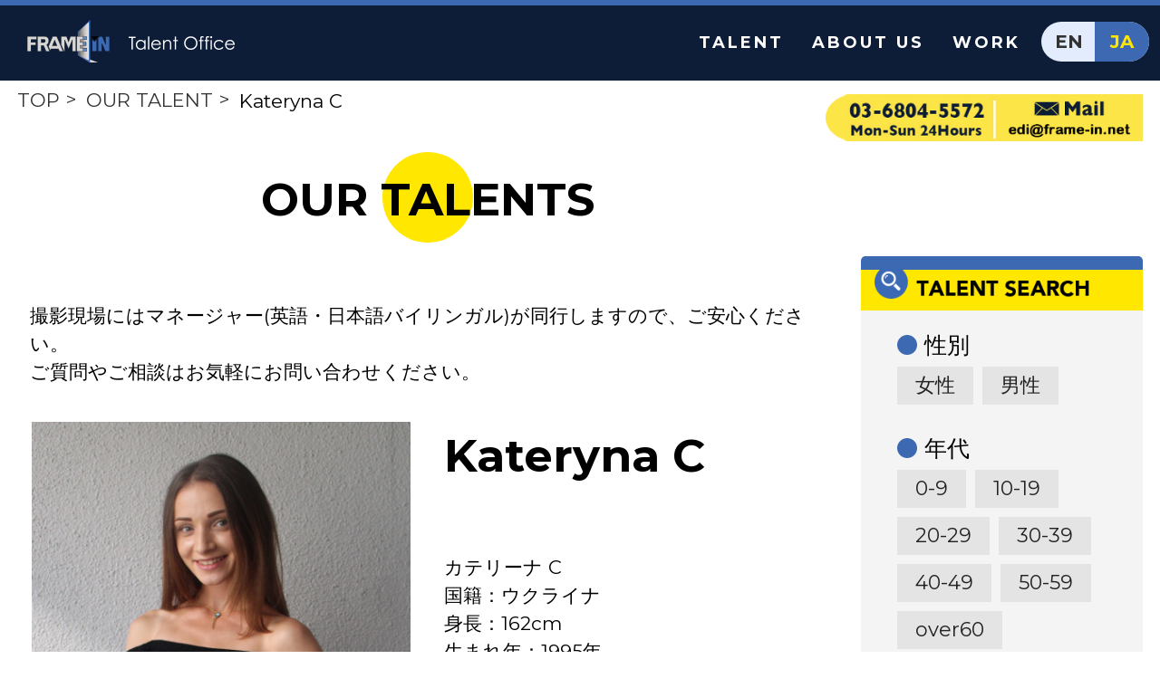

--- FILE ---
content_type: text/html; charset=UTF-8
request_url: http://www.frame-in.net/ja/kateryna-c/
body_size: 7080
content:
<!DOCTYPE html>
<html lang="ja">
	<head>
		<meta charset="UTF-8" />
		        <title>  Kateryna C｜OUR TALENT｜外国人モデル事務所　フレームイン</title> 
                <meta name="Keywords" lang="en" content="フレームイン,フレームイン株式会社,モデル事務所,モデル,タレント,子供モデル,男性モデル,女性モデル,ファッションモデル,外人タレント,外国人モデル,外国人タレント,外人,外人タレント事務所,外国人,再現ドラマ,外国人ドラマ,外国人タレント事務所 ">
        <meta name="Description" content="弊社は2010年11月に設立し、再現ドラマ、テレビドラマ・ＣＭ等の撮影に外国人タレント/役者をご紹介しております">
		<meta name="viewport" content="width=device-width,maximum-scale=1.0,minimum-scale=1.0" />
		<meta name="format-detection" content="telephone=no">
		<link rel="stylesheet" type="text/css" media="all" href="http://www.frame-in.net/wp/wp-content/themes/frame_theme/css/reset.css" />
		<link rel="stylesheet" type="text/css" media="all" href="http://www.frame-in.net/wp/wp-content/themes/frame_theme/style.css" />
		<link rel="stylesheet" type="text/css" media="print" href="http://www.frame-in.net/wp/wp-content/themes/frame_theme/css/print.css" />
		<!--FONT Family-->
		<link href="https://fonts.googleapis.com/css?family=Montserrat:400,700|Noto+Sans:400,700" rel="stylesheet">
		<!--Font Family END-->
		
<!-- All in One SEO Pack 2.5 by Michael Torbert of Semper Fi Web Design[-1,-1] -->
<link rel="canonical" href="http://www.frame-in.net/ja/kateryna-c/" />
<meta property="og:title" content="Kateryna C" />
<meta property="og:type" content="article" />
<meta property="og:url" content="http://www.frame-in.net/ja/kateryna-c/" />
<meta property="og:image" content="http://www.frame-in.net/wp/wp-content/plugins/all-in-one-seo-pack/images/default-user-image.png" />
<meta property="og:site_name" content="外国人モデル事務所　フレームイン" />
<meta property="article:published_time" content="2018-09-19T16:39:58Z" />
<meta property="article:modified_time" content="2018-09-25T11:59:55Z" />
<meta name="twitter:card" content="summary" />
<meta name="twitter:title" content="Kateryna C" />
<meta name="twitter:image" content="http://www.frame-in.net/wp/wp-content/plugins/all-in-one-seo-pack/images/default-user-image.png" />
<meta itemprop="image" content="http://www.frame-in.net/wp/wp-content/plugins/all-in-one-seo-pack/images/default-user-image.png" />
			<script type="text/javascript" >
				window.ga=window.ga||function(){(ga.q=ga.q||[]).push(arguments)};ga.l=+new Date;
				ga('create', 'UA-118580207-1', 'auto');
				// Plugins
				
				ga('send', 'pageview');
			</script>
			<script async src="https://www.google-analytics.com/analytics.js"></script>
			<!-- /all in one seo pack -->
<link rel='dns-prefetch' href='//ajax.googleapis.com' />
<link rel='dns-prefetch' href='//s.w.org' />
		<script type="text/javascript">
			window._wpemojiSettings = {"baseUrl":"https:\/\/s.w.org\/images\/core\/emoji\/11\/72x72\/","ext":".png","svgUrl":"https:\/\/s.w.org\/images\/core\/emoji\/11\/svg\/","svgExt":".svg","source":{"concatemoji":"http:\/\/www.frame-in.net\/wp\/wp-includes\/js\/wp-emoji-release.min.js?ver=4.9.26"}};
			!function(e,a,t){var n,r,o,i=a.createElement("canvas"),p=i.getContext&&i.getContext("2d");function s(e,t){var a=String.fromCharCode;p.clearRect(0,0,i.width,i.height),p.fillText(a.apply(this,e),0,0);e=i.toDataURL();return p.clearRect(0,0,i.width,i.height),p.fillText(a.apply(this,t),0,0),e===i.toDataURL()}function c(e){var t=a.createElement("script");t.src=e,t.defer=t.type="text/javascript",a.getElementsByTagName("head")[0].appendChild(t)}for(o=Array("flag","emoji"),t.supports={everything:!0,everythingExceptFlag:!0},r=0;r<o.length;r++)t.supports[o[r]]=function(e){if(!p||!p.fillText)return!1;switch(p.textBaseline="top",p.font="600 32px Arial",e){case"flag":return s([55356,56826,55356,56819],[55356,56826,8203,55356,56819])?!1:!s([55356,57332,56128,56423,56128,56418,56128,56421,56128,56430,56128,56423,56128,56447],[55356,57332,8203,56128,56423,8203,56128,56418,8203,56128,56421,8203,56128,56430,8203,56128,56423,8203,56128,56447]);case"emoji":return!s([55358,56760,9792,65039],[55358,56760,8203,9792,65039])}return!1}(o[r]),t.supports.everything=t.supports.everything&&t.supports[o[r]],"flag"!==o[r]&&(t.supports.everythingExceptFlag=t.supports.everythingExceptFlag&&t.supports[o[r]]);t.supports.everythingExceptFlag=t.supports.everythingExceptFlag&&!t.supports.flag,t.DOMReady=!1,t.readyCallback=function(){t.DOMReady=!0},t.supports.everything||(n=function(){t.readyCallback()},a.addEventListener?(a.addEventListener("DOMContentLoaded",n,!1),e.addEventListener("load",n,!1)):(e.attachEvent("onload",n),a.attachEvent("onreadystatechange",function(){"complete"===a.readyState&&t.readyCallback()})),(n=t.source||{}).concatemoji?c(n.concatemoji):n.wpemoji&&n.twemoji&&(c(n.twemoji),c(n.wpemoji)))}(window,document,window._wpemojiSettings);
		</script>
		<style type="text/css">
img.wp-smiley,
img.emoji {
	display: inline !important;
	border: none !important;
	box-shadow: none !important;
	height: 1em !important;
	width: 1em !important;
	margin: 0 .07em !important;
	vertical-align: -0.1em !important;
	background: none !important;
	padding: 0 !important;
}
</style>
<link rel='stylesheet' id='bogo-css'  href='http://www.frame-in.net/wp/wp-content/plugins/bogo/includes/css/style.css?ver=3.2.1' type='text/css' media='all' />
<script type='text/javascript' src='//ajax.googleapis.com/ajax/libs/jquery/2.1.4/jquery.min.js?ver=2.1.4'></script>
<link rel='https://api.w.org/' href='http://www.frame-in.net/ja/wp-json/' />
<link rel="EditURI" type="application/rsd+xml" title="RSD" href="http://www.frame-in.net/wp/xmlrpc.php?rsd" />
<link rel="wlwmanifest" type="application/wlwmanifest+xml" href="http://www.frame-in.net/wp/wp-includes/wlwmanifest.xml" /> 
<link rel='prev' title='Yu Mei Yuan' href='http://www.frame-in.net/ja/yu-mei-yuan/' />
<link rel='next' title='Kirylo C' href='http://www.frame-in.net/ja/kirylo-c/' />
<meta name="generator" content="WordPress 4.9.26" />
<link rel='shortlink' href='http://www.frame-in.net/ja/?p=4671' />
<link rel="alternate" type="application/json+oembed" href="http://www.frame-in.net/ja/wp-json/oembed/1.0/embed?url=http%3A%2F%2Fwww.frame-in.net%2Fja%2Fkateryna-c%2F" />
<link rel="alternate" type="text/xml+oembed" href="http://www.frame-in.net/ja/wp-json/oembed/1.0/embed?url=http%3A%2F%2Fwww.frame-in.net%2Fja%2Fkateryna-c%2F&#038;format=xml" />
<link rel="alternate" hreflang="en-US" href="http://www.frame-in.net/kateryna-c/" />
<link rel="alternate" hreflang="ja" href="http://www.frame-in.net/ja/kateryna-c/" />
		</head>
	<body>
		<header>
			<h1>
								<a href="http://www.frame-in.net/ja/">
								<img src="http://www.frame-in.net/wp/wp-content/themes/frame_theme/images/common/logo.png" alt="FRAME IN Talent Office">
			</a></h1>
			<div class="right_block">
				<nav>
					<ul>
				<li><a href="http://www.frame-in.net/ja/talent">TALENT</a></li>
						<li><a href="http://www.frame-in.net/ja/#about">ABOUT US</a></li>
						<li><a href="http://www.frame-in.net/ja/works/">WORK</a></li>
					</ul>
				</nav>
				<div class="btn_lang">
					<ul class="bogo-language-switcher"><li class="en-US en first"><a rel="alternate" hreflang="en-US" href="http://www.frame-in.net/kateryna-c/" title="英語 (アメリカ)">EN</a></li>
<li class="ja active last"><a rel="alternate" hreflang="ja" href="" title="日本語">JA</a></li>
</ul>
				</div>
				<span class="btn_menu">
					<img src="http://www.frame-in.net/wp/wp-content/themes/frame_theme/images/common/sp/icon_menu.png" alt="">
				</span>
			</div>
		</header>
<div class="page_head">
  <ul class="bread">
    <li>
            <a href="http://www.frame-in.net/wp/">TOP</a>
          </li>
           <li>
          				<a href="http://www.frame-in.net/wp/talent">OUR TALENT</a></li>
 				        <li>Kateryna C</li>
  </ul>
  <!--a href="tel:03-6804-5572" class="bar_tel">
    <img src="http://www.frame-in.net/wp/wp-content/themes/frame_theme/images/common/bar_contact.png" alt="">
  </a-->
	<p class="bar_contact">
		<a href="tel:0368045572"><img src="http://www.frame-in.net/wp/wp-content/themes/frame_theme/images/common/bar_phone202310.png" alt="" class="bar_phone"></a><a href="#contact"><img src="http://www.frame-in.net/wp/wp-content/themes/frame_theme/images/common/bar_mail20240415.png" alt="" class="bar_mail"></a>
	</p>
</div>
<article class="page">
  <section id="profile">
    <div class="sp_search">
      <img src="http://www.frame-in.net/wp/wp-content/themes/frame_theme/images/page/profile/btn_sp_menu.png" alt="">
    </div>
    <div class="pc_flex container">
      <main>
        <div class="container">
          <h2 class="ttl"><span>OUR TALENTS</span></h2>
                                              <p class="read">撮影現場にはマネージャー(英語・日本語バイリンガル)が同行しますので、ご安心ください。<br>ご質問やご相談はお気軽にお問い合わせください。</p>
                      <div class="pc_flex">
            <div class="left_block col2">
              <ul class="profile_slide">
                <li><img src="http://www.frame-in.net/wp/wp-content/uploads/2018/09/IMG_2526-e1537342606242.jpg" alt=""></li>
                <li><img src="http://www.frame-in.net/wp/wp-content/uploads/2018/09/IMG_2532-e1537342677534.jpg" alt=""></li>
                <li><img src="http://www.frame-in.net/wp/wp-content/uploads/2018/09/IMG_2528-e1537342749390.jpg" alt=""></li>
                <li><img src="" alt=""></li>
                <li><img src="" alt=""></li>
              </ul>
            </div>
            <div class="right_block col2">
              <h3 class="name">Kateryna C</h3>
              <p>
                カテリーナ C<br>
								国籍：ウクライナ<br />
身長：162cm<br />
生まれ年：1995年<br />
言語：ロシア語              </p>
              <ul class="profile_nav">
                <li><img src="http://www.frame-in.net/wp/wp-content/uploads/2018/09/IMG_2526-e1537342606242.jpg" alt=""></li>
                <li><img src="http://www.frame-in.net/wp/wp-content/uploads/2018/09/IMG_2532-e1537342677534.jpg" alt=""></li>
                <li><img src="http://www.frame-in.net/wp/wp-content/uploads/2018/09/IMG_2528-e1537342749390.jpg" alt=""></li>
                <li><img src="" alt=""></li>
                <li><img src="" alt=""></li>
              </ul>
            </div>
          </div>
          <div class="profile_txt">
                        <h4>主な活動実績</h4>
                                  </div>
          <div class="btn_block">
                          <a href="javascript:void(0)" onclick="window.print();return false;" class="pdf">PDF出力する</a>
              <a href="javascript:location.href='mailto:?&body=' + document.URL;void(0);" class="mail">メールで送る</a>
                                            <a href="http://www.frame-in.net/wp/wp-content/uploads/2018/09/Kateryna-C_Frame-In.pdf" download="http://www.frame-in.net/wp/wp-content/uploads/2018/09/Kateryna-C_Frame-In.pdf" class="composite">コンポジット</a>
                                    </div>
          <div class="sns_block">
            <a class="twitter-share-button" href="https://twitter.com/share" data-dnt="true">Tweet</a>
            <div class="fb-like" data-href="http://syncer.jp" data-layout="button_count" data-action="like" data-show-faces="true" data-share="false"></div>
            <div id="fb-root"></div>
          </div>
          <div class="sujest_block">
                        <h4>他の似ているモデル</h4>
                        <ul>
                            <li>
                <a href="http://www.frame-in.net/ja/faith-a/">
                  <img width="270" height="270" src="http://www.frame-in.net/wp/wp-content/uploads/2018/03/image1-12-のコピー-2-270x270.jpeg" class="attachment-model_thumbs size-model_thumbs wp-post-image" alt="" srcset="http://www.frame-in.net/wp/wp-content/uploads/2018/03/image1-12-のコピー-2-270x270.jpeg 270w, http://www.frame-in.net/wp/wp-content/uploads/2018/03/image1-12-のコピー-2-320x320.jpeg 320w" sizes="(max-width: 270px) 100vw, 270px" />                  <p class="caption">
                    Faith A/マラウイ/女性                  </p>
                </a>
                            <li>
                <a href="http://www.frame-in.net/ja/masanori-o/">
                  <img width="270" height="270" src="http://www.frame-in.net/wp/wp-content/uploads/2022/09/IMG_6469-270x270.jpeg" class="attachment-model_thumbs size-model_thumbs wp-post-image" alt="" srcset="http://www.frame-in.net/wp/wp-content/uploads/2022/09/IMG_6469-270x270.jpeg 270w, http://www.frame-in.net/wp/wp-content/uploads/2022/09/IMG_6469-320x320.jpeg 320w" sizes="(max-width: 270px) 100vw, 270px" />                  <p class="caption">
                    Masanori O/ ロシア・日本/ 男性                  </p>
                </a>
                            <li>
                <a href="http://www.frame-in.net/ja/mark-y/">
                  <img width="270" height="270" src="http://www.frame-in.net/wp/wp-content/uploads/2021/05/forhp-270x270.jpg" class="attachment-model_thumbs size-model_thumbs wp-post-image" alt="" srcset="http://www.frame-in.net/wp/wp-content/uploads/2021/05/forhp-270x270.jpg 270w, http://www.frame-in.net/wp/wp-content/uploads/2021/05/forhp-320x320.jpg 320w" sizes="(max-width: 270px) 100vw, 270px" />                  <p class="caption">
                    Mark Y/ フィリピン・日本/ 男性                  </p>
                </a>
                          </ul>
          </div>
                                </div>
      </main>
      <div class="side">
        <h2 class="side_ttl">
          <img src="http://www.frame-in.net/wp/wp-content/themes/frame_theme/images/page/profile/ttl_search.png" alt="">
        </h2>
        <div class="side_content">
          <form method="get" id="searchform" action="http://www.frame-in.net/ja">
  <dl class="">
    <dt>性別</dt>
        <input id="women" type="checkbox" name="catnum[]" value="29">
    <label for="women">女性</label>
        <input id="men" type="checkbox" name="catnum[]" value="27">
    <label for="men">男性</label>
      </dl>
</dl>
<dl>
  <dt>年代</dt>
    <input id="0-9" type="checkbox" name="catnum[]" value="36">
  <label for="0-9">0-9</label>
    <input id="10-19" type="checkbox" name="catnum[]" value="35">
  <label for="10-19">10-19</label>
    <input id="20-29" type="checkbox" name="catnum[]" value="34">
  <label for="20-29">20-29</label>
    <input id="30-39" type="checkbox" name="catnum[]" value="33">
  <label for="30-39">30-39</label>
    <input id="40-49" type="checkbox" name="catnum[]" value="32">
  <label for="40-49">40-49</label>
    <input id="50-59" type="checkbox" name="catnum[]" value="48">
  <label for="50-59">50-59</label>
    <input id="over60" type="checkbox" name="catnum[]" value="31">
  <label for="over60">over60</label>
  </dl>
<dl>
  <dt>大陸</dt>
    <input id="asia" type="checkbox" name="catnum[]" value="39">
  <label for="asia">アジア</label>
    <input id="%e3%82%a2%e3%83%95%e3%83%aa%e3%82%ab" type="checkbox" name="catnum[]" value="41">
  <label for="%e3%82%a2%e3%83%95%e3%83%aa%e3%82%ab">アフリカ</label>
    <input id="%e3%82%aa%e3%83%bc%e3%82%b9%e3%83%88%e3%83%a9%e3%83%aa%e3%82%a2" type="checkbox" name="catnum[]" value="38">
  <label for="%e3%82%aa%e3%83%bc%e3%82%b9%e3%83%88%e3%83%a9%e3%83%aa%e3%82%a2">オーストラリア</label>
    <input id="%e3%83%a8%e3%83%bc%e3%83%ad%e3%83%83%e3%83%91" type="checkbox" name="catnum[]" value="40">
  <label for="%e3%83%a8%e3%83%bc%e3%83%ad%e3%83%83%e3%83%91">ヨーロッパ</label>
    <input id="%e5%8c%97%e3%82%a2%e3%83%a1%e3%83%aa%e3%82%ab" type="checkbox" name="catnum[]" value="43">
  <label for="%e5%8c%97%e3%82%a2%e3%83%a1%e3%83%aa%e3%82%ab">北アメリカ</label>
    <input id="%e5%8d%97%e3%82%a2%e3%83%a1%e3%83%aa%e3%82%ab" type="checkbox" name="catnum[]" value="42">
  <label for="%e5%8d%97%e3%82%a2%e3%83%a1%e3%83%aa%e3%82%ab">南アメリカ</label>
  </dl>
<dl>
  <dt class="typeB">オプション</dt>
    <input id="%e7%9f%ad%e9%ab%aa" type="checkbox" name="catnum[]" value="45">
  <label for="%e7%9f%ad%e9%ab%aa">短髪</label>
    <input id="%e9%95%b7%e9%ab%aa" type="checkbox" name="catnum[]" value="46">
  <label for="%e9%95%b7%e9%ab%aa">長髪</label>
  </dl>
<input type="text" name="s" id="s" placeholder="単語検索" />
<input type="submit" value="タレント検索" />
</form>
        </div>
      </div>
    </div>
  </section>
<script>(function(d, s, id) {
  var js, fjs = d.getElementsByTagName(s)[0];
  if (d.getElementById(id)) return;
  js = d.createElement(s); js.id = id;
  js.src = "//connect.facebook.net/ja_JP/sdk.js#xfbml=1&version=v2.0";
  fjs.parentNode.insertBefore(js, fjs);
}(document, 'script', 'facebook-jssdk'));</script>
<section id="bottom_part">
  <div class="pc_flex container">
    <div class="item_content access col2">
      <h2>Access <span>アクセス</span></h2>
      <iframe src="https://www.google.com/maps/embed?pb=!1m18!1m12!1m3!1d3241.3586959449035!2d139.7305826652583!3d35.66816888019735!2m3!1f0!2f0!3f0!3m2!1i1024!2i768!4f13.1!3m3!1m2!1s0x60188b81f7aa2867%3A0xc89586ce162bc4d5!2z44CSMTA3LTAwNTIg5p2x5Lqs6YO95riv5Yy66LWk5Z2C77yZ5LiB55uu77yR4oiS77yXIOi1pOWdguODrOOCuOODh-ODs-OCt-ODo-ODq-ODm-ODhuODqw!5e0!3m2!1sja!2sjp!4v1512569989632" width="100%" height="360" frameborder="0" style="border:0" allowfullscreen></iframe>
      <p>
        〒107-0052 東京都港区赤坂9-1-7赤坂レジデンシャル 425<br>
        (大江戸線)　六本木駅 : 7番出口 (東京ミッドタウン)徒歩7分<br>
        (日比谷線)　六本木駅: 4a出口 (六本木交差点)徒歩10分<br>
        (千代田線)　赤坂駅 : 6番出口	徒歩7分<br>
        (千代田線)　乃木坂駅: 2番出口徒歩7分<br>
      </p>
    </div>
    <div id="contact" class="item_content contact col2">
      <h2>Contact <span>お問い合わせ</span></h2>
      [contact-form-7 id="4" title="コンタクトフォーム 1"]    </div>
  </div>
</section>
<section id="bottom_part2">
  <div class="pc_flex container">
    <div class="item_content company col2">
      <img src="http://www.frame-in.net/wp/wp-content/themes/frame_theme/images/common/logo_footer.png" alt="FRAME IN">
        <p>
          名称：	フレームイン株式会社<br>
          所在地：	〒107-0052 東京都港区赤坂9-1-7<br>
          赤坂レジデンシャル　425<br>
          設立：	2010年11月<br>
          事業内容：	外国人タレント、モデル、エキストラ等のマネジメント、 キャスティング。外国語の通訳・翻訳。
        </p>
        <p>
          主な取引先（敬称略）<br>
          株式会社WOWOW/株式会社TBSテレビ/株式会社テレビ朝日/株式会社テレビ東京/株式会社東北新社/株式会社フジテレビジョン/日本テレビ放送網株式会社
        </p>
    </div>
    <div class="item_content facebook col2">
      <iframe src="https://www.facebook.com/plugins/page.php?href=https%3A%2F%2Fwww.facebook.com%2Fframeininc%2F&tabs=timeline&width=340&height=500&small_header=false&adapt_container_width=true&hide_cover=false&show_facepile=false&appId" width="340" height="500" style="border:none;overflow:hidden" scrolling="no" frameborder="0" allowTransparency="true"></iframe>
    </div>
  </div>
</section>
</article>
<footer>
  <div class="container">
    <p>Copyright © 2017 FRAME IN, All Rights Reserved <span>| Tel : 03-6804-5546 | Fax : 03-3402-5622 | Email : info@frame-in.net</span> </p>
    <a href="/privacy">プライバシーポリシー</a>
  </div>
</footer>
<!--日本語表示の時 -->
<!--slideプラグイン 呼び出し-->
<link href="http://www.frame-in.net/wp/wp-content/themes/frame_theme/js/slick.css" rel="stylesheet">
<link href="http://www.frame-in.net/wp/wp-content/themes/frame_theme/js/slick-theme.css" rel="stylesheet">
<script type="text/javascript" src="http://www.frame-in.net/wp/wp-content/themes/frame_theme/js/slick.js"></script>
<!--slideプラグイン 呼び出し END-->
<script type="text/javascript" src="http://www.frame-in.net/wp/wp-content/themes/frame_theme/js/script.js"></script>
<script type='text/javascript' src='http://www.frame-in.net/wp/wp-includes/js/wp-embed.min.js?ver=4.9.26'></script>
</body>
</html>


--- FILE ---
content_type: text/css
request_url: http://www.frame-in.net/wp/wp-content/themes/frame_theme/style.css
body_size: 5023
content:
/*
Theme Name: frame-in
Description: 
Version: 1
*/
@charset "UTF-8";
body{
  font-family: 'Montserrat', 'Noto Sans' , sans-serif;
  font-size: 1.4rem;
  line-height: 1.5;
  overflow-x: hidden;
}
a,
img,
p,
li.slick-slide,
input[type=submit]{
  transition: .5s;
}
li.slick-slide:hover,
a:hover,
a:hover img,
input[type=submit]:hover{
  opacity: .7
}
.page_head a.bar_tel:hover{
  opacity: 1;
}
a[href^="tel:"] { cursor: default; }
p.atention{
  margin-bottom: 1em;
  font-size: 1.8rem;
}
p.center{
  text-align: center;
}
a.btn_more{
  display: block;
  background-color: #ffe700;
  width: 100%;
  max-width: 583px;
  margin: 0 auto;
  text-align: center;
  line-height: 3;
}
a.btn_more span{
  position: relative;
}
a.btn_more span::before{
  content: url(./images/common/icon_right.png);
  margin-right: 10px;
}
img{
  display: block;
  max-width: 100%;
  height: auto;
}
.pcnone{ display: none;}
.spnone{}
@media screen and (max-width: 767px){
	.pcnone{ display: block;}
	.spnone{ display: none;}
}

header{
  display: flex;
  align-items: center;
  justify-content: space-between;
  border-top: 6px solid #3d69b2;
  background-color: #0d1c37;
  padding: 16px 12px 20px 30px;
}
header nav,
header .btn_lang{
  display: inline-block;
  vertical-align: middle;
}
header nav li{
  display: inline-block;
  margin-left: 25px;
  letter-spacing: 3px;
}
header nav a{
  color: #fff;
  font-size: 1.8rem;
  font-weight: 700;
}
header .btn_lang{
  margin-left: 17px;
  background-color: #e2ecfc;
  border-radius: 30px;
  overflow: hidden;
  font-size: 2rem;
}
header .btn_lang li{
  display: inline-block;
  width: 60px;
  text-align: center;
}
header .btn_lang li a{
  display: block;
  line-height: 44px;
  font-weight: 700;
}
header .btn_lang li a:hover{
  color: #3d69b2;
  opacity: .9;
}
header .btn_lang li.active a{
  background-color: #3d69b2;
  color: #ffe700
}
header .btn_lang li:last-child{
  margin-left: -6px;
}
@media screen and (max-width: 767px){
	header .btn_lang li{
	  display: inline-block;
	  width: 45px;
	  text-align: center;
	}
	header .btn_lang li a{
	  display: block;
	  line-height: 27px;
	  font-weight: 700;
	}
}
#main_vsl{
  position: relative;
  background-image: url(./images/home/slide1.jpg);
  background-size: cover;
  height: 600px;
}
#main_vsl a.bar_tel{
  position: absolute;
  top: 20px;
  right: 20px;
}
p.bar_contact{
  position: absolute;
  top: 20px;
  right: 20px;
	width: 447px;
}
p.bar_contact img{
	display: inline;
	height: auto;
}
p.bar_contact .bar_phone{
	width: 52.8%;
}
p.bar_contact .bar_mail{
	width: 47.2%;
}
#main_vsl .read_block{
  color: #fff;
}
#main_vsl .read_block h2{
  font-weight: bold;
}
#main_vsl a.btn_link{
  position: absolute;
  right: 30%;
  bottom: 30px;
}
.read_block h2{
  font-size: 8.5rem;
  margin-bottom: .2em;
  line-height: 1;
}
.read_block p{
  font-size: 2rem;
}
.read_block p{
  font-size: 2rem;
  line-height: 1.5;
  font-style: italic;
}
.home section h2{
  position: relative;
  font-weight: 700;
}
.home section h2 span{
  position: relative;
  margin-left: 15px;
  z-index: 2;
  font-weight: bold;
}
.home section h2::after{
  content: '';
  position: absolute;
  top:50%;
  left: 0;
  transform: translateY(-50%);
  width: 2em;
  height: 2em;
  background-color: #ffe700;
  border-radius: 50%;
  z-index: 1;
}
.home section#work ul{
  display: flex;
  flex-wrap: wrap;
  margin-bottom: 38px;
}
.home section#work li{
  margin: 0 22px 22px 0;
}
.home section#talent{
  padding: 90px 0;
}
.home section#talent h2{
  margin-bottom: 72px;
  text-align: center;
}
.home section#talent h2::after{
  top: -20%;
  left: 50%;
  transform: translate( -50%,0);
}
.home section#talent ul{
  margin-bottom: 70px
}
.home section#talent li{
  position: relative;
}
.home section#talent li::before{
  content: url(./images/common/icon_plus.png);
  position: absolute;
  top: 50%;
  left: 50%;
  transform: translate(-50%,-50%);
  opacity: 0;
  transition: .7s;
}
.home section#talent li p.caption{
  background-color: rgba(255, 231, 0 ,.8);
  margin-bottom: 0;
  width: 94%;
  font-size: 20px;
  padding: 5% 3%;
  position: absolute;
  bottom: 0;
  left: 0;
  line-height: 1.1;
  opacity: 0;
  transition: .7s;
}
.home section#talent li:hover::before,
.home section#talent li:hover p.caption{
  opacity: 1;
}
#bottom_part{
  background-color: #f4f4f4;
  padding-bottom: 30px;
}
#bottom_part .container,
#bottom_part2 .container{
  width: 90%;
  margin: 0 auto;
}
#bottom_part h2{
  margin-bottom: 55px;
  text-align: center;
  font-size: 5rem;
  font-weight: bold;
}
#bottom_part h2::after{
  content: none
}
#bottom_part h2 span{
  display: block;
  margin: 0;
  font-size: 1.8rem;
}
#bottom_part iframe{
  margin-bottom: 25px
}
#bottom_part input,
#bottom_part textarea{
  display: block;
  background-color: transparent;
  width: calc(100% - 30px);
  padding: 16px 15px 15px;
  border: 1px dashed #ccc;
  font-size: 1.6rem
}
#bottom_part input{
  border-bottom: none;
}
#bottom_part input[type="submit"]{
  width: 110px;
  margin: 25px auto 0;
  border: solid 1px #ccc;
  border-radius: 0;
}
#bottom_part textarea{
  height: 300px
}
#bottom_part2{
  padding: 40px 0;
}
#bottom_part2 .company img{
  margin-bottom: 35px;
}
#bottom_part2 .company p{
  margin-bottom: 1em;
}
footer{
  clear: both;
  background-color: #3d69b2;
  padding: 10px 0 10px;
  color: #fff
}
footer p,footer a{
  font-size: 1.7rem
}
footer p{
  margin-bottom: .5em;
}
footer a{
  color: #fff
}
footer .container{
  width: 90%;
  margin: 0 auto;
}
/*
下層ページ CSS
*/
.page_head{
  position: relative;
  width: 97%;
  margin: 0 auto 50px;
  padding: 5px 0;
}
.page .container{
  width: 97%;
  margin: 0 auto;
}
.page.single .container{
  width: 90%;
}
.page_head li{
  display: inline-block;
  vertical-align: middle;
  margin-right: 5px;
}
.page_head li a::after{
  content: '>';
  display: inline-block;
  margin-left: 7px;
  vertical-align: middle;
  position: relative;
  top: -3px;
}
.page_head li a:hover{
  opacity: .8
}
.page_head .bar_tel{
  position: absolute;
  width: 350px;
  top: 15px;
  right: 0;
}
.page_head p.bar_contact{
  position: absolute;
  top: 15px;
  right: 0;
	width: 350px;
}
.page_head p.bar_contact img{
	display: inline-block;
	height: auto;
}
.page_head p.bar_contact .bar_phone{
	width: 52.8%;
}
.page_head p.bar_contact .bar_mail{
	width: 47.2%;
}
@media screen and (max-width: 767px){
	.page_head .bar_tel{
	  position: absolute;
	  width: 95%;
	  max-width: 350px;
	  top: 15px;
	  right: 0;
	  text-align: right;
	}
	.page_head .bar_tel img{
		display: inline-block;
	}
}
.page h2.ttl span{
  font-weight: bold;
  position: relative;
  text-align: center;
  z-index: 2;
}
.page h2.ttl::after{
  content: '';
  position: absolute;
  top: -20%;
  left: 50%;
  transform: translate( -50%,0);
  width: 100px;
  height: 100px;
  background-color: #ffe700;
  border-radius: 50%;
  z-index: 1;
}
.page main p.read{
  margin-bottom: 40px;
}
.page #profile{
  padding-bottom: 60px;
}
.page #profile h3.name{
  font-weight: bold;
  font-size: 2em;
}
.page .profile_nav{
  text-align: left;
}
.page .profile_nav .slick-list{
  padding: 0!important;
}
.page .profile_nav li{
  width: 130px!important;
  height: 130px;
  overflow: hidden;
  margin: 0 10px 10px 0;
}
.page #profile main .pc_flex{
  margin-bottom: 50px;
	min-height: 600px;
}
.page #profile main .profile_txt{
  margin-bottom: 90px;
}
.page #profile main h4{
  margin-bottom: 30px;
  font-size: 2.8rem;
  vertical-align: middle;
}
.page #profile main h4::before{
  content: '';
  display: inline-block;
  width: 30px;
  height: 30px;
  border-radius: 15px;
  background-color: #ffe700;
  margin: 0 14px 0 5px;
  position: relative;
  top: -3px;
  vertical-align: middle;
}
.btn_block{
  margin-bottom: 55px;
}
.btn_block a{
  display: block;
  background-color: #ffe700;
  text-align: center;
  line-height: 62px;
}
.btn_block a.pdf::before{
  content: url(./images/page/profile/icon_pdf.png);
  display: inline-block;
  margin-right: 15px;
  position: relative;
  top: 7px;
  vertical-align: middle;
}
.btn_block a.mail::before{
  content: url(./images/page/profile/icon_mail.png);
  display: inline-block;
/*  margin-right: 50px;*/
  margin-right: 22px;
  position: relative;
  top: 7px;
  vertical-align: middle;
}
.btn_block a.composite::before{
  content: "";
  display: inline-block;
  margin-right: 22px;
  position: relative;
  top: 0;
  vertical-align: middle;
  background: url(./images/page/profile/icon_composit.png) no-repeat center center;
	background-size: 31px 40px;
	width: 31px;
	height: 40px;
}
#twitter-widget-0{
  position: relative!important;
  top: 8px;
}
.page .sns_block{
  text-align: center;
}
.page .sujest_block ul{
  display: flex;
}
.page .search_list_block ul{
  display: flex;
  flex-wrap: wrap;
}
.page .sujest_block li,
.page .search_list_block li{
  position: relative;
  width: 49%;
}
.page .sujest_block li{
  margin-right: 1%
}
.page .search_list_block li{
  margin: .5%;
}
.page .search_list_block li{
  margin-bottom: 5px;
}
.page .sujest_block li img,
.page .search_list_block li img{
  width: 100%;
}
.page .search_list_block li p.caption,
.page .sujest_block li p.caption{
  background-color: rgba(13, 28, 55,.8);
  margin-bottom: 0;
  width: 94%;
  font-size: 20px;
  padding: 5% 3%;
  color: #fff;
  position: absolute;
  bottom: 0;
  left: 0;
  line-height: 1.1;
  z-index: 1;
}
.page .side .side_ttl{
  width: calc(100% - 15px);
  border-radius: 5px 5px 0 0;
  border-top: 15px solid #3d69b2;
  background-color: #ffe700;
  padding: 0 0 8px 15px;
  text-align: center;
}
.page .side .side_ttl img{
  width: 80%;
  position: relative;
  top: -5px;
}
.page .side .side_content{
  background-color: #f4f4f4;
  width: calc(100% - 80px);
  padding: 20px 40px;
}
.page .side .side_content dl{
  margin-bottom: 20px;
}
.page .side .side_content dt{
  margin-bottom: 5px;
  font-size: 25px;
}
.page .side .side_content dt::before{
  content: '';
  display: inline-block;
  background-color: #3d69b2;
  position: relative;
  top: 2px;
  width: 22px;
  height: 22px;
  border-radius: 50%;
  margin-right: 8px;
}
.page .side .side_content dt.typeB{
  color: #ad0000
}
.page .side .side_content dt.typeB::before{
  background-color: #ffe700;
}
.page .side .side_content dd.block input{
  display: block;
  width: 100%;
}
input[type=checkbox]{
  display: none!important;
}
.page .side label{
    display: inline-block;
    cursor: pointer;
    margin: 0 4px 10px 0;
    padding: 10px 20px;
    background: #e4e4e4;
    color: #222;
    font-size: 16px;
    text-align: center;
    line-height: 1;
    transition: .2s;
    font-size: 2.2rem;
}
.page .side .block label{
  display: block;
  margin-right: 0;
  text-align: center;
}
.page .side input[type="checkbox"]:checked + label {
    background-color: #4b4b4b;
    color: #fff;
}

.page .side input[type=text]{
  display: block;
  width: calc(100% - 40px);
  margin-bottom: 30px;
  border: 1px solid #000;
  background-color: #e4e4e4;
  padding: 15px 20px;
  font-size: 2.2rem;
}
.page .side input[type=submit]{
  display: block;
  width: 100%;
  border: none;
  background-color: #ffe700;
  padding: 10px 0;
  border-radius: 0;
  font-size: 2.1rem;
  text-align: center;
  cursor: pointer;
}
.page .pagenation{
  display: block;
  margin-top: 40px;
  text-align: center;
}
.page .pagenation span{
  display: inline-block;
  width: auto!important;
}
.page .pagenation span.current{
  background-color: #ffe700;
  padding: 0 9px;
}
.page .pagenation a{
  display: inline-block;
  padding: 0 9px;
}
.page #privacy p{
  margin-bottom: 40px;
}
.page #privacy dl{
  margin-bottom: 30px;
}
.page #privacy dd{
  line-height: 1.75;
}
.page #privacy dd ul{
  margin: 30px 0;
}
.access p,
#bottom_part2 .company p{
  font-size: 1.8rem;
}
@media screen and (max-width: 414px){
  body{
    padding-top: 75px;
  }
  #main_vsl{
    background-image: url(./images/common/sp/sp_main.jpg);
  }
  #main_vsl a.bar_tel{
    display: block;
    width: 70%;
    top: 10px;
  }
  #main_vsl a.btn_link{
    display: none;
  }
.page_head p.bar_contact{
  position: absolute;
  top: 15px;
  right: 0;
	width: 100%;
}
.page_head .bar_tel{
		position: fixed;
		top: 85px;
	z-index: 3;
	}
	.bread{
		display: none
	}
}

@media screen and (max-width: 500px){
p.bar_contact{
  position: absolute;
  top: 20px;
  right: 20px;
	width: 90%;
}
}

@media screen and (max-width: 979px){
  body{
    padding-top: 54px;
  }
  header{
    position: fixed;
    top: 0;
    left: 0;
    width: calc(100% - 24px);
    padding: 10px 12px 12px 12px;
    z-index: 10;
	 min-height: 50px;
  }
  header h1{
    max-width: 40%
  }
  header .btn_lang{
    display: inline-block;
    font-size: 1.5rem;
    vertical-align: middle;
  }
  header .btn_lang a{
    line-height: 33px;
  }
  header .btn_menu{
    display: inline-block;
    width: 30px;
    margin-left: 15px;
    vertical-align: middle;
  }
  header nav{
    display: none;
    padding: 20px 0;
    position: fixed;
    top: 56px;
    left: 0;
    width: 100%;
    background-color: #0d1c37;
    z-index: 10;
  }
  header nav li{
    display: block;
    padding: 20px 0;
    text-align: center;
  }
  header nav li a{
    display: block;
    transition: .8s
  }
  header nav li a:hover{
    color: #ffe700;
  }
.page_head .bar_tel{
		position: fixed;
		top: 85px;
	z-index: 2;
	}
  .read_block{
    position: absolute;
    width: 97%;
    top: 65%;
    left: 3%;
    transform: translateY(-50%);
  }
  .read_block h2{
    font-size: 5rem;
  }
  .read_block p{
    font-size: 1.5rem;
  }
  .home section h2{
    margin-left: -10px;
    margin-bottom: 30px;
    font-size: 3rem;
  }
  .home section#about p,
  .home section#work p,
  .home section#about h2 span,
  .home section#work h2 span{
    color: #fff!important;
  }
  .home #about .pc_flex{
    position: relative;
  }
  .home .image_block{
    position: relative;
  }
  .home .image_block::before{
    content: '';
    position: absolute;
    top: 0;
    left: 0;
    width: 100%;
    height: 100%;
    background-color: rgba(0,0,0,.3);
    z-index: 1;
  }
  .home #about .txt_block{
    position: absolute;
    width: 90%;
    top: 50%;
    left: 50%;
    transform: translate(-50%,-50%);
    z-index: 1;
    line-height: 1.75;
  }
  .home section#work h2{
    margin-bottom: 20px;
  }
  .home section#work p{
    margin-bottom: 30px;
  }
  .home #work .image_block{
    display: none;
  }
  .home #work .txt_block{
    position: relative;
    background-image: url(./images/home/sp/sp_works.jpg);
    background-size: cover;
    background-position: center;
    padding: 50px 0;
  }
  .home #work .txt_block .wrap{
    width: 90%;
    margin: 0 auto;
    line-height: 1.75;
  }
  .home section#work li{
    margin: 0 10px 10px 0
  }
  .home section#work li img{
    height: 56px;
  }
  .home section#talent h2{
    margin-bottom: 40px
  }
  .home section#talent ul{
    margin-bottom: 40px
  }
  .home section#talent h2 span,
  .home section#talent p{
    color: #000!important
  }
  #bottom_part{
    padding: 80px 0;
  }
  #bottom_part .access,
  #bottom_part2 .company{
    margin-bottom: 50px;
  }
  .sp_search img{
    position: absolute;
    right: 0;
    text-align: right;
    top: 140px;
    width: 40px;
    z-index: 11;
  }
  .page .sujest_block li:last-child{
    display: none;
  }
  .page main p.read{
    width: 80%;
  }
  .page h2.ttl{
    position: relative;
    margin: 75px 0 30px;
    font-size: 2em;
    z-index: 2;
  }
  .page h2.ttl span{
    color: #000!important
  }
  .page h2.ttl::after {
    content: '';
    position: absolute;
    top: -20%;
    left: 0%;
    transform: translate( 0,0);
    width: 2em;
    height: 2em;
    background-color: #ffe700;
    border-radius: 50%;
    z-index: 1;
  }
  .page main .profile_nav{
    margin-top: 20px
  }
  .page #profile main h4{
    margin-bottom: 1em;
    font-size: 1.5rem
  }
  .btn_block{
    margin-bottom: 20px;
    text-align: center;
  }
  .btn_block a{
    margin: 0 auto 10px;
  }
.page .sns_block{
  margin-bottom: 20px;
    text-align: left;
  }
  .page .side{
    display: none;
    width: 100%;
    height: 100%;
    position: fixed;
    top: 0;
    left: 0;
    z-index: 10;
  }
  .page .side .side_content{
    overflow-y: scroll;
    height: calc(100% - 108px);
  }
  footer p span{
    display: block;
  }
}
@media screen and (max-width: 414px){
  body{
    padding-top: 55px;
  }
}
@media screen and (min-width: 980px){
  body{
    font-size: 2.1rem;
  }
  .home p{
    margin-bottom: 2em
  }
  .read_block{
    position: absolute;
    width: 50%;
    top: 53%;
    right: 2%;
    transform: translateY(-50%);
  }
  .pc_flex{
    display: flex;
    display: -webkit-flex;
    justify-content: space-between;
  }
  .home .pc_flex{
    align-items: center;
  }
  .sp_search{
    display: none;
  }
  header .btn_menu{
    display: none
  }
  #bottom_part{
    padding-top: 80px;
  }
  #bottom_part .pc_flex,
  #bottom_part2 .pc_flex{
    align-items: flex-start;
  }
  .pc_flex .col2{
    width: 50%;
  }
  #bottom_part .col2,
  #bottom_part2 .col2,
  .page #profile .col2{
    width: 48%;
  }
  .home section h2,
  .page h2.ttl span,
  .page #profile h3.name{
    font-size: 5rem;
  }
  .page #profile h3.name{
    margin-bottom: 70px;
  }
  .page #profile .right_block{
    position: relative;
  }
  .page #profile .profile_nav{
    position: absolute;
    bottom: 0;
    left: -90px;
  }
  .page main{
    width: 73%;
    margin-right: 2%
  }
  .page .side{
    width: 25%;
  }
  .home section#about h2{
    margin-bottom: 80px;
  }
  .home #work .pc_flex{
    align-items: stretch
  }
  .home #work .pc_flex .txt_block{
    padding: 40px 0;
  }
  .home #work .pc_flex .image_block img{
    display: none
  }
  .home #work .pc_flex .image_block{
    background: url(./images/home/work_main.jpg);
    background-position: center;
    background-size: cover;
  }
  .home section#work h2{
    margin-bottom: 60px;
  }
  .home section#work{
    background-color: #f4f4f4;
  }
  .home section .pc_flex .wrap{
    width: 88%;
    margin: 0 auto;
  }
  .btn_block{
    display: flex;
    width: 90%;
    margin: 0 auto 55px;
  }
  .btn_block a{
    width: 32%;
    margin-right: 1%;
  }
  .page h2.ttl{
    position: relative;
    margin-bottom: 75px;
    text-align: center;
    z-index: 2;
  }
  .page .sujest_block li{
    width: 32%;
  }
  .page .search_list_block li{
    width: 32%;
    margin: .5%;
  }
  .page .side{
    padding-top: 100px
  }
  .page #privacy dt{
    font-size: 2.8rem
  }
  .page #privacy dd{
    font-size: 2.1rem;
  }
  #bottom_part2 .company{
    padding-top: 45px;
  }
  footer p,
  footer a{
    display: inline-block;
  }
  footer p{
    margin-right: 20px;
  }
}
ul.bogo-language-switcher li{
	display: inline-block
}
